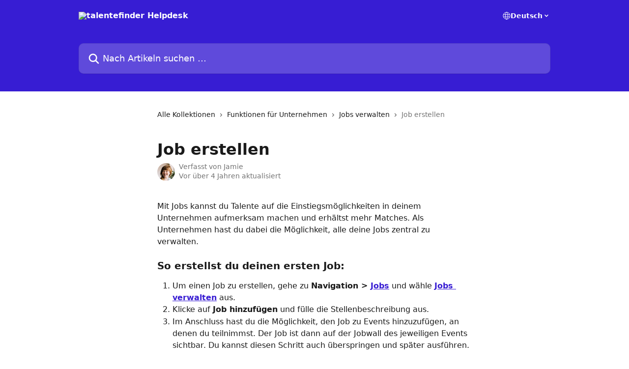

--- FILE ---
content_type: text/html; charset=utf-8
request_url: https://helpdesk.talentefinder.de/de/articles/5710068-job-erstellen
body_size: 12884
content:
<!DOCTYPE html><html lang="de"><head><meta charSet="utf-8" data-next-head=""/><title data-next-head="">Job erstellen | talentefinder Helpdesk</title><meta property="og:title" content="Job erstellen | talentefinder Helpdesk" data-next-head=""/><meta name="twitter:title" content="Job erstellen | talentefinder Helpdesk" data-next-head=""/><meta property="og:description" content="" data-next-head=""/><meta name="twitter:description" content="" data-next-head=""/><meta name="description" content="" data-next-head=""/><meta property="og:type" content="article" data-next-head=""/><meta name="robots" content="all" data-next-head=""/><meta name="viewport" content="width=device-width, initial-scale=1" data-next-head=""/><link href="https://static.intercomassets.com/assets/educate/educate-favicon-64x64-at-2x-52016a3500a250d0b118c0a04ddd13b1a7364a27759483536dd1940bccdefc20.png" rel="icon" data-next-head=""/><link rel="canonical" href="http://helpdesk.talentefinder.de/de/articles/5710068-job-erstellen" data-next-head=""/><link rel="alternate" href="http://helpdesk.talentefinder.de/de/articles/5710068-job-erstellen" hrefLang="de" data-next-head=""/><link rel="alternate" href="http://helpdesk.talentefinder.de/de/articles/5710068-job-erstellen" hrefLang="x-default" data-next-head=""/><link nonce="bEVJFuJAzu/rI6G3JL4DrVLLwLhsjwE2ex16t5WOSyk=" rel="preload" href="https://static.intercomassets.com/_next/static/css/3141721a1e975790.css" as="style"/><link nonce="bEVJFuJAzu/rI6G3JL4DrVLLwLhsjwE2ex16t5WOSyk=" rel="stylesheet" href="https://static.intercomassets.com/_next/static/css/3141721a1e975790.css" data-n-g=""/><noscript data-n-css="bEVJFuJAzu/rI6G3JL4DrVLLwLhsjwE2ex16t5WOSyk="></noscript><script defer="" nonce="bEVJFuJAzu/rI6G3JL4DrVLLwLhsjwE2ex16t5WOSyk=" nomodule="" src="https://static.intercomassets.com/_next/static/chunks/polyfills-42372ed130431b0a.js"></script><script defer="" src="https://static.intercomassets.com/_next/static/chunks/7506.a4d4b38169fb1abb.js" nonce="bEVJFuJAzu/rI6G3JL4DrVLLwLhsjwE2ex16t5WOSyk="></script><script src="https://static.intercomassets.com/_next/static/chunks/webpack-43959b557cc5972a.js" nonce="bEVJFuJAzu/rI6G3JL4DrVLLwLhsjwE2ex16t5WOSyk=" defer=""></script><script src="https://static.intercomassets.com/_next/static/chunks/framework-1f1b8d38c1d86c61.js" nonce="bEVJFuJAzu/rI6G3JL4DrVLLwLhsjwE2ex16t5WOSyk=" defer=""></script><script src="https://static.intercomassets.com/_next/static/chunks/main-38420d4d11b1f04e.js" nonce="bEVJFuJAzu/rI6G3JL4DrVLLwLhsjwE2ex16t5WOSyk=" defer=""></script><script src="https://static.intercomassets.com/_next/static/chunks/pages/_app-7e32917e22c63520.js" nonce="bEVJFuJAzu/rI6G3JL4DrVLLwLhsjwE2ex16t5WOSyk=" defer=""></script><script src="https://static.intercomassets.com/_next/static/chunks/d0502abb-aa607f45f5026044.js" nonce="bEVJFuJAzu/rI6G3JL4DrVLLwLhsjwE2ex16t5WOSyk=" defer=""></script><script src="https://static.intercomassets.com/_next/static/chunks/6190-ef428f6633b5a03f.js" nonce="bEVJFuJAzu/rI6G3JL4DrVLLwLhsjwE2ex16t5WOSyk=" defer=""></script><script src="https://static.intercomassets.com/_next/static/chunks/5729-6d79ddfe1353a77c.js" nonce="bEVJFuJAzu/rI6G3JL4DrVLLwLhsjwE2ex16t5WOSyk=" defer=""></script><script src="https://static.intercomassets.com/_next/static/chunks/2384-0bbbbddcca78f08a.js" nonce="bEVJFuJAzu/rI6G3JL4DrVLLwLhsjwE2ex16t5WOSyk=" defer=""></script><script src="https://static.intercomassets.com/_next/static/chunks/4835-9db7cd232aae5617.js" nonce="bEVJFuJAzu/rI6G3JL4DrVLLwLhsjwE2ex16t5WOSyk=" defer=""></script><script src="https://static.intercomassets.com/_next/static/chunks/2735-6fafbb9ff4abfca1.js" nonce="bEVJFuJAzu/rI6G3JL4DrVLLwLhsjwE2ex16t5WOSyk=" defer=""></script><script src="https://static.intercomassets.com/_next/static/chunks/pages/%5BhelpCenterIdentifier%5D/%5Blocale%5D/articles/%5BarticleSlug%5D-0426bb822f2fd459.js" nonce="bEVJFuJAzu/rI6G3JL4DrVLLwLhsjwE2ex16t5WOSyk=" defer=""></script><script src="https://static.intercomassets.com/_next/static/Ts6FewbaAc6eaUp8X7hoG/_buildManifest.js" nonce="bEVJFuJAzu/rI6G3JL4DrVLLwLhsjwE2ex16t5WOSyk=" defer=""></script><script src="https://static.intercomassets.com/_next/static/Ts6FewbaAc6eaUp8X7hoG/_ssgManifest.js" nonce="bEVJFuJAzu/rI6G3JL4DrVLLwLhsjwE2ex16t5WOSyk=" defer=""></script><meta name="sentry-trace" content="f52a9e04978310069063dde5e43cb1c7-96bb3dae61f5af5e-0"/><meta name="baggage" content="sentry-environment=production,sentry-release=bfa6f7caf79fb08ff682b5dc62b96dfc603d3694,sentry-public_key=187f842308a64dea9f1f64d4b1b9c298,sentry-trace_id=f52a9e04978310069063dde5e43cb1c7,sentry-org_id=2129,sentry-sampled=false,sentry-sample_rand=0.31434728398430767,sentry-sample_rate=0"/><style id="__jsx-1841881298">:root{--body-bg: rgb(255, 255, 255);
--body-image: none;
--body-bg-rgb: 255, 255, 255;
--body-border: rgb(230, 230, 230);
--body-primary-color: #1a1a1a;
--body-secondary-color: #737373;
--body-reaction-bg: rgb(242, 242, 242);
--body-reaction-text-color: rgb(64, 64, 64);
--body-toc-active-border: #737373;
--body-toc-inactive-border: #f2f2f2;
--body-toc-inactive-color: #737373;
--body-toc-active-font-weight: 400;
--body-table-border: rgb(204, 204, 204);
--body-color: hsl(0, 0%, 0%);
--footer-bg: rgb(255, 255, 255);
--footer-image: none;
--footer-border: rgb(230, 230, 230);
--footer-color: hsl(211, 10%, 61%);
--header-bg: rgb(55, 29, 211);
--header-image: url(https://downloads.intercomcdn.com/i/o/287195/7379235dd8c650f777d62870/98da42cfac583ae54caae07fd8ce4423.jpg);
--header-color: hsl(0, 0%, 100%);
--collection-card-bg: rgb(255, 255, 255);
--collection-card-image: none;
--collection-card-color: hsl(249, 76%, 47%);
--card-bg: rgb(255, 255, 255);
--card-border-color: rgb(230, 230, 230);
--card-border-inner-radius: 6px;
--card-border-radius: 8px;
--card-shadow: 0 1px 2px 0 rgb(0 0 0 / 0.05);
--search-bar-border-radius: 10px;
--search-bar-width: 100%;
--ticket-blue-bg-color: #dce1f9;
--ticket-blue-text-color: #334bfa;
--ticket-green-bg-color: #d7efdc;
--ticket-green-text-color: #0f7134;
--ticket-orange-bg-color: #ffebdb;
--ticket-orange-text-color: #b24d00;
--ticket-red-bg-color: #ffdbdb;
--ticket-red-text-color: #df2020;
--header-height: 245px;
--header-subheader-background-color: ;
--header-subheader-font-color: ;
--content-block-color: hsl(0, 0%, 0%);
--content-block-button-color: hsl(0, 0%, 0%);
--content-block-button-radius: nullpx;
--content-block-margin: 0;
--content-block-width: auto;
--primary-color: hsl(249, 76%, 47%);
--primary-color-alpha-10: hsla(249, 76%, 47%, 0.1);
--primary-color-alpha-60: hsla(249, 76%, 47%, 0.6);
--text-on-primary-color: #ffffff}</style><style id="__jsx-1611979459">:root{--font-family-primary: system-ui, "Segoe UI", "Roboto", "Helvetica", "Arial", sans-serif, "Apple Color Emoji", "Segoe UI Emoji", "Segoe UI Symbol"}</style><style id="__jsx-2466147061">:root{--font-family-secondary: system-ui, "Segoe UI", "Roboto", "Helvetica", "Arial", sans-serif, "Apple Color Emoji", "Segoe UI Emoji", "Segoe UI Symbol"}</style><style id="__jsx-cf6f0ea00fa5c760">.fade-background.jsx-cf6f0ea00fa5c760{background:radial-gradient(333.38%100%at 50%0%,rgba(var(--body-bg-rgb),0)0%,rgba(var(--body-bg-rgb),.00925356)11.67%,rgba(var(--body-bg-rgb),.0337355)21.17%,rgba(var(--body-bg-rgb),.0718242)28.85%,rgba(var(--body-bg-rgb),.121898)35.03%,rgba(var(--body-bg-rgb),.182336)40.05%,rgba(var(--body-bg-rgb),.251516)44.25%,rgba(var(--body-bg-rgb),.327818)47.96%,rgba(var(--body-bg-rgb),.409618)51.51%,rgba(var(--body-bg-rgb),.495297)55.23%,rgba(var(--body-bg-rgb),.583232)59.47%,rgba(var(--body-bg-rgb),.671801)64.55%,rgba(var(--body-bg-rgb),.759385)70.81%,rgba(var(--body-bg-rgb),.84436)78.58%,rgba(var(--body-bg-rgb),.9551)88.2%,rgba(var(--body-bg-rgb),1)100%),var(--header-image),var(--header-bg);background-size:cover;background-position-x:center}</style><style id="__jsx-4bed0c08ce36899e">.article_body a:not(.intercom-h2b-button){color:var(--primary-color)}article a.intercom-h2b-button{background-color:var(--primary-color);border:0}.zendesk-article table{overflow-x:scroll!important;display:block!important;height:auto!important}.intercom-interblocks-unordered-nested-list ul,.intercom-interblocks-ordered-nested-list ol{margin-top:16px;margin-bottom:16px}.intercom-interblocks-unordered-nested-list ul .intercom-interblocks-unordered-nested-list ul,.intercom-interblocks-unordered-nested-list ul .intercom-interblocks-ordered-nested-list ol,.intercom-interblocks-ordered-nested-list ol .intercom-interblocks-ordered-nested-list ol,.intercom-interblocks-ordered-nested-list ol .intercom-interblocks-unordered-nested-list ul{margin-top:0;margin-bottom:0}.intercom-interblocks-image a:focus{outline-offset:3px}</style></head><body><div id="__next"><div dir="ltr" class="h-full w-full"><a href="#main-content" class="sr-only font-bold text-header-color focus:not-sr-only focus:absolute focus:left-4 focus:top-4 focus:z-50" aria-roledescription="Link, drücken Sie Control-Option-Pfeil-rechts, um zu beenden">Zum Hauptinhalt springen</a><main class="header__lite"><header id="header" data-testid="header" class="jsx-cf6f0ea00fa5c760 flex flex-col text-header-color"><div class="jsx-cf6f0ea00fa5c760 relative flex grow flex-col mb-9 bg-header-bg bg-header-image bg-cover bg-center pb-9"><div id="sr-announcement" aria-live="polite" class="jsx-cf6f0ea00fa5c760 sr-only"></div><div class="jsx-cf6f0ea00fa5c760 flex h-full flex-col items-center marker:shrink-0"><section class="relative flex w-full flex-col mb-6 pb-6"><div class="header__meta_wrapper flex justify-center px-5 pt-6 leading-none sm:px-10"><div class="flex items-center w-240" data-testid="subheader-container"><div class="mo__body header__site_name"><div class="header__logo"><a href="/de/"><img src="https://downloads.intercomcdn.com/i/o/287197/44e71b316b13d9a05b0e6f77/a11d1a27e08bdbd97038a2fe2d396806.png" height="84" alt="talentefinder Helpdesk"/></a></div></div><div><div class="flex items-center font-semibold"><div class="flex items-center md:hidden" data-testid="small-screen-children"><button class="flex items-center border-none bg-transparent px-1.5" data-testid="hamburger-menu-button" aria-label="Menü öffnen"><svg width="24" height="24" viewBox="0 0 16 16" xmlns="http://www.w3.org/2000/svg" class="fill-current"><path d="M1.86861 2C1.38889 2 1 2.3806 1 2.85008C1 3.31957 1.38889 3.70017 1.86861 3.70017H14.1314C14.6111 3.70017 15 3.31957 15 2.85008C15 2.3806 14.6111 2 14.1314 2H1.86861Z"></path><path d="M1 8C1 7.53051 1.38889 7.14992 1.86861 7.14992H14.1314C14.6111 7.14992 15 7.53051 15 8C15 8.46949 14.6111 8.85008 14.1314 8.85008H1.86861C1.38889 8.85008 1 8.46949 1 8Z"></path><path d="M1 13.1499C1 12.6804 1.38889 12.2998 1.86861 12.2998H14.1314C14.6111 12.2998 15 12.6804 15 13.1499C15 13.6194 14.6111 14 14.1314 14H1.86861C1.38889 14 1 13.6194 1 13.1499Z"></path></svg></button><div class="fixed right-0 top-0 z-50 h-full w-full hidden" data-testid="hamburger-menu"><div class="flex h-full w-full justify-end bg-black bg-opacity-30"><div class="flex h-fit w-full flex-col bg-white opacity-100 sm:h-full sm:w-1/2"><button class="text-body-font flex items-center self-end border-none bg-transparent pr-6 pt-6" data-testid="hamburger-menu-close-button" aria-label="Menü schließen"><svg width="24" height="24" viewBox="0 0 16 16" xmlns="http://www.w3.org/2000/svg"><path d="M3.5097 3.5097C3.84165 3.17776 4.37984 3.17776 4.71178 3.5097L7.99983 6.79775L11.2879 3.5097C11.6198 3.17776 12.158 3.17776 12.49 3.5097C12.8219 3.84165 12.8219 4.37984 12.49 4.71178L9.20191 7.99983L12.49 11.2879C12.8219 11.6198 12.8219 12.158 12.49 12.49C12.158 12.8219 11.6198 12.8219 11.2879 12.49L7.99983 9.20191L4.71178 12.49C4.37984 12.8219 3.84165 12.8219 3.5097 12.49C3.17776 12.158 3.17776 11.6198 3.5097 11.2879L6.79775 7.99983L3.5097 4.71178C3.17776 4.37984 3.17776 3.84165 3.5097 3.5097Z"></path></svg></button><nav class="flex flex-col pl-4 text-black"><div class="relative cursor-pointer has-[:focus]:outline"><select class="peer absolute z-10 block h-6 w-full cursor-pointer opacity-0 md:text-base" aria-label="Sprache ändern" id="language-selector"><option value="/de/articles/5710068-job-erstellen" class="text-black" selected="">Deutsch</option></select><div class="mb-10 ml-5 flex items-center gap-1 text-md hover:opacity-80 peer-hover:opacity-80 md:m-0 md:ml-3 md:text-base" aria-hidden="true"><svg id="locale-picker-globe" width="16" height="16" viewBox="0 0 16 16" fill="none" xmlns="http://www.w3.org/2000/svg" class="shrink-0" aria-hidden="true"><path d="M8 15C11.866 15 15 11.866 15 8C15 4.13401 11.866 1 8 1C4.13401 1 1 4.13401 1 8C1 11.866 4.13401 15 8 15Z" stroke="currentColor" stroke-linecap="round" stroke-linejoin="round"></path><path d="M8 15C9.39949 15 10.534 11.866 10.534 8C10.534 4.13401 9.39949 1 8 1C6.60051 1 5.466 4.13401 5.466 8C5.466 11.866 6.60051 15 8 15Z" stroke="currentColor" stroke-linecap="round" stroke-linejoin="round"></path><path d="M1.448 5.75989H14.524" stroke="currentColor" stroke-linecap="round" stroke-linejoin="round"></path><path d="M1.448 10.2402H14.524" stroke="currentColor" stroke-linecap="round" stroke-linejoin="round"></path></svg>Deutsch<svg id="locale-picker-arrow" width="16" height="16" viewBox="0 0 16 16" fill="none" xmlns="http://www.w3.org/2000/svg" class="shrink-0" aria-hidden="true"><path d="M5 6.5L8.00093 9.5L11 6.50187" stroke="currentColor" stroke-width="1.5" stroke-linecap="round" stroke-linejoin="round"></path></svg></div></div></nav></div></div></div></div><nav class="hidden items-center md:flex" data-testid="large-screen-children"><div class="relative cursor-pointer has-[:focus]:outline"><select class="peer absolute z-10 block h-6 w-full cursor-pointer opacity-0 md:text-base" aria-label="Sprache ändern" id="language-selector"><option value="/de/articles/5710068-job-erstellen" class="text-black" selected="">Deutsch</option></select><div class="mb-10 ml-5 flex items-center gap-1 text-md hover:opacity-80 peer-hover:opacity-80 md:m-0 md:ml-3 md:text-base" aria-hidden="true"><svg id="locale-picker-globe" width="16" height="16" viewBox="0 0 16 16" fill="none" xmlns="http://www.w3.org/2000/svg" class="shrink-0" aria-hidden="true"><path d="M8 15C11.866 15 15 11.866 15 8C15 4.13401 11.866 1 8 1C4.13401 1 1 4.13401 1 8C1 11.866 4.13401 15 8 15Z" stroke="currentColor" stroke-linecap="round" stroke-linejoin="round"></path><path d="M8 15C9.39949 15 10.534 11.866 10.534 8C10.534 4.13401 9.39949 1 8 1C6.60051 1 5.466 4.13401 5.466 8C5.466 11.866 6.60051 15 8 15Z" stroke="currentColor" stroke-linecap="round" stroke-linejoin="round"></path><path d="M1.448 5.75989H14.524" stroke="currentColor" stroke-linecap="round" stroke-linejoin="round"></path><path d="M1.448 10.2402H14.524" stroke="currentColor" stroke-linecap="round" stroke-linejoin="round"></path></svg>Deutsch<svg id="locale-picker-arrow" width="16" height="16" viewBox="0 0 16 16" fill="none" xmlns="http://www.w3.org/2000/svg" class="shrink-0" aria-hidden="true"><path d="M5 6.5L8.00093 9.5L11 6.50187" stroke="currentColor" stroke-width="1.5" stroke-linecap="round" stroke-linejoin="round"></path></svg></div></div></nav></div></div></div></div></section><section class="relative mx-5 flex h-full w-full flex-col items-center px-5 sm:px-10"><div class="flex h-full max-w-full flex-col w-240" data-testid="main-header-container"><div id="search-bar" class="relative w-full"><form action="/de/" autoComplete="off"><div class="flex w-full flex-col"><div class="relative flex w-full sm:w-search-bar"><label for="search-input" class="sr-only">Nach Artikeln suchen …</label><input id="search-input" type="text" autoComplete="off" class="peer w-full rounded-search-bar border border-black-alpha-8 bg-white-alpha-20 p-4 ps-12 font-secondary text-lg text-header-color shadow-search-bar outline-none transition ease-linear placeholder:text-header-color hover:bg-white-alpha-27 hover:shadow-search-bar-hover focus:border-transparent focus:bg-white focus:text-black-10 focus:shadow-search-bar-focused placeholder:focus:text-black-45" placeholder="Nach Artikeln suchen …" name="q" aria-label="Nach Artikeln suchen …" value=""/><div class="absolute inset-y-0 start-0 flex items-center fill-header-color peer-focus-visible:fill-black-45 pointer-events-none ps-5"><svg width="22" height="21" viewBox="0 0 22 21" xmlns="http://www.w3.org/2000/svg" class="fill-inherit" aria-hidden="true"><path fill-rule="evenodd" clip-rule="evenodd" d="M3.27485 8.7001C3.27485 5.42781 5.92757 2.7751 9.19985 2.7751C12.4721 2.7751 15.1249 5.42781 15.1249 8.7001C15.1249 11.9724 12.4721 14.6251 9.19985 14.6251C5.92757 14.6251 3.27485 11.9724 3.27485 8.7001ZM9.19985 0.225098C4.51924 0.225098 0.724854 4.01948 0.724854 8.7001C0.724854 13.3807 4.51924 17.1751 9.19985 17.1751C11.0802 17.1751 12.8176 16.5627 14.2234 15.5265L19.0981 20.4013C19.5961 20.8992 20.4033 20.8992 20.9013 20.4013C21.3992 19.9033 21.3992 19.0961 20.9013 18.5981L16.0264 13.7233C17.0625 12.3176 17.6749 10.5804 17.6749 8.7001C17.6749 4.01948 13.8805 0.225098 9.19985 0.225098Z"></path></svg></div></div></div></form></div></div></section></div></div></header><div class="z-1 flex shrink-0 grow basis-auto justify-center px-5 sm:px-10"><section data-testid="main-content" id="main-content" class="max-w-full w-240"><section data-testid="article-section" class="section section__article"><div class="justify-center flex"><div class="relative z-3 w-full lg:max-w-160 "><div class="flex pb-6 max-md:pb-2 lg:max-w-160"><div tabindex="-1" class="focus:outline-none"><div class="flex flex-wrap items-baseline pb-4 text-base" tabindex="0" role="navigation" aria-label="Breadcrumb"><a href="/de/" class="pr-2 text-body-primary-color no-underline hover:text-body-secondary-color">Alle Kollektionen</a><div class="pr-2" aria-hidden="true"><svg width="6" height="10" viewBox="0 0 6 10" class="block h-2 w-2 fill-body-secondary-color rtl:rotate-180" xmlns="http://www.w3.org/2000/svg"><path fill-rule="evenodd" clip-rule="evenodd" d="M0.648862 0.898862C0.316916 1.23081 0.316916 1.769 0.648862 2.10094L3.54782 4.9999L0.648862 7.89886C0.316916 8.23081 0.316917 8.769 0.648862 9.10094C0.980808 9.43289 1.519 9.43289 1.85094 9.10094L5.35094 5.60094C5.68289 5.269 5.68289 4.73081 5.35094 4.39886L1.85094 0.898862C1.519 0.566916 0.980807 0.566916 0.648862 0.898862Z"></path></svg></div><a href="http://helpdesk.talentefinder.de/de/collections/2635157-funktionen-fur-unternehmen" class="pr-2 text-body-primary-color no-underline hover:text-body-secondary-color" data-testid="breadcrumb-0">Funktionen für Unternehmen</a><div class="pr-2" aria-hidden="true"><svg width="6" height="10" viewBox="0 0 6 10" class="block h-2 w-2 fill-body-secondary-color rtl:rotate-180" xmlns="http://www.w3.org/2000/svg"><path fill-rule="evenodd" clip-rule="evenodd" d="M0.648862 0.898862C0.316916 1.23081 0.316916 1.769 0.648862 2.10094L3.54782 4.9999L0.648862 7.89886C0.316916 8.23081 0.316917 8.769 0.648862 9.10094C0.980808 9.43289 1.519 9.43289 1.85094 9.10094L5.35094 5.60094C5.68289 5.269 5.68289 4.73081 5.35094 4.39886L1.85094 0.898862C1.519 0.566916 0.980807 0.566916 0.648862 0.898862Z"></path></svg></div><a href="http://helpdesk.talentefinder.de/de/collections/3207341-jobs-verwalten" class="pr-2 text-body-primary-color no-underline hover:text-body-secondary-color" data-testid="breadcrumb-1">Jobs verwalten</a><div class="pr-2" aria-hidden="true"><svg width="6" height="10" viewBox="0 0 6 10" class="block h-2 w-2 fill-body-secondary-color rtl:rotate-180" xmlns="http://www.w3.org/2000/svg"><path fill-rule="evenodd" clip-rule="evenodd" d="M0.648862 0.898862C0.316916 1.23081 0.316916 1.769 0.648862 2.10094L3.54782 4.9999L0.648862 7.89886C0.316916 8.23081 0.316917 8.769 0.648862 9.10094C0.980808 9.43289 1.519 9.43289 1.85094 9.10094L5.35094 5.60094C5.68289 5.269 5.68289 4.73081 5.35094 4.39886L1.85094 0.898862C1.519 0.566916 0.980807 0.566916 0.648862 0.898862Z"></path></svg></div><div class="text-body-secondary-color">Job erstellen</div></div></div></div><div class=""><div class="article intercom-force-break"><div class="mb-10 max-lg:mb-6"><div class="flex flex-col gap-4"><div class="flex flex-col"><h1 class="mb-1 font-primary text-2xl font-bold leading-10 text-body-primary-color">Job erstellen</h1></div><div class="avatar"><div class="avatar__photo"><img width="24" height="24" src="https://static.intercomassets.com/avatars/4458598/square_128/Bildschirmfoto_2020-11-10_um_16.36.30-1605022610.png" alt="Jamie avatar" class="inline-flex items-center justify-center rounded-full bg-primary text-lg font-bold leading-6 text-primary-text shadow-solid-2 shadow-body-bg [&amp;:nth-child(n+2)]:hidden lg:[&amp;:nth-child(n+2)]:inline-flex h-8 w-8 sm:h-9 sm:w-9"/></div><div class="avatar__info -mt-0.5 text-base"><span class="text-body-secondary-color"><div>Verfasst von <span>Jamie</span></div> <!-- -->Vor über 4 Jahren aktualisiert</span></div></div></div></div><div class="jsx-4bed0c08ce36899e "><div class="jsx-4bed0c08ce36899e article_body"><article class="jsx-4bed0c08ce36899e "><div class="intercom-interblocks-paragraph no-margin intercom-interblocks-align-left"><p>Mit Jobs kannst du Talente auf die Einstiegsmöglichkeiten in deinem Unternehmen aufmerksam machen und erhältst mehr Matches. Als Unternehmen hast du dabei die Möglichkeit, alle deine Jobs zentral zu verwalten.</p></div><div class="intercom-interblocks-paragraph no-margin intercom-interblocks-align-left"><p> </p></div><div class="intercom-interblocks-subheading intercom-interblocks-align-left"><h2 id="h_f2d8c2adcc"><b>So erstellst du deinen ersten Job:</b></h2></div><div class="intercom-interblocks-ordered-nested-list"><ol><li><div class="intercom-interblocks-paragraph no-margin intercom-interblocks-align-left"><p>Um einen Job zu erstellen, gehe zu <b>Navigation &gt; <a href="https://app.talentefinder.de/jobs" rel="nofollow noopener noreferrer" target="_blank">Jobs</a></b> und wähle <b><a href="https://app.talentefinder.de/jobs/admin" rel="nofollow noopener noreferrer" target="_blank">Jobs verwalten</a></b> aus.</p></div></li><li><div class="intercom-interblocks-paragraph no-margin intercom-interblocks-align-left"><p>Klicke auf <b>Job hinzufügen</b> und fülle die Stellenbeschreibung aus. </p></div></li><li><div class="intercom-interblocks-paragraph no-margin intercom-interblocks-align-left"><p>Im Anschluss hast du die Möglichkeit, den Job zu Events hinzuzufügen, an denen du teilnimmst. Der Job ist dann auf der Jobwall des jeweiligen Events sichtbar. Du kannst diesen Schritt auch überspringen und später ausführen.</p></div></li><li><div class="intercom-interblocks-paragraph no-margin intercom-interblocks-align-left"><p>Um mehr Bewerbungen zu erhalten, kannst du den Job sponsern. Mit gesponserten Jobs erreichst du Talente völlig unabhängig von den Events, an denen du teilnimmst.</p></div></li></ol></div><div class="intercom-interblocks-paragraph no-margin intercom-interblocks-align-left"><p>Lerne im nächsten Artikel, wie du <a href="https://helpdesk.talentefinder.de/de/articles/5710077-job-bearbeiten-oder-loschen" rel="nofollow noopener noreferrer" target="_blank">veröffentlichte Jobs bearbeiten oder löschen</a> kannst.</p></div><div class="intercom-interblocks-paragraph no-margin intercom-interblocks-align-left"><p> </p></div><div class="intercom-interblocks-image intercom-interblocks-align-left"><a href="https://downloads.intercomcdn.com/i/o/425065632/fa7a5d1cba8379c26a880145/Job-erstellen.gif?expires=1769617800&amp;signature=0761e39e6952881bab37537dfd443961f21cf2075565d09262d4694d66ee43ad&amp;req=cCIiFs97m4JdFb4f3HP0gMJC1MNXMf89SNF7I%2FuYh%2BZnxnTdXJ5H9FaMeWsB%0A9JFv7fLueyQtL7TThg%3D%3D%0A" target="_blank" rel="noreferrer nofollow noopener"><img src="https://downloads.intercomcdn.com/i/o/425065632/fa7a5d1cba8379c26a880145/Job-erstellen.gif?expires=1769617800&amp;signature=0761e39e6952881bab37537dfd443961f21cf2075565d09262d4694d66ee43ad&amp;req=cCIiFs97m4JdFb4f3HP0gMJC1MNXMf89SNF7I%2FuYh%2BZnxnTdXJ5H9FaMeWsB%0A9JFv7fLueyQtL7TThg%3D%3D%0A" width="2556" height="1304"/></a></div><div class="intercom-interblocks-paragraph no-margin intercom-interblocks-align-left"><p> </p></div></article></div></div></div></div><div class="intercom-reaction-picker -mb-4 -ml-4 -mr-4 mt-6 rounded-card sm:-mb-2 sm:-ml-1 sm:-mr-1 sm:mt-8" role="group" aria-label="Feedback-Formular"><div class="intercom-reaction-prompt">Hat dies deine Frage beantwortet?</div><div class="intercom-reactions-container"><button class="intercom-reaction" aria-label="Enttäuschte Reaktion" tabindex="0" data-reaction-text="disappointed" aria-pressed="false"><span title="Enttäuscht">😞</span></button><button class="intercom-reaction" aria-label="Neutrale Reaktion" tabindex="0" data-reaction-text="neutral" aria-pressed="false"><span title="Neutral">😐</span></button><button class="intercom-reaction" aria-label="Smiley-Reaktion" tabindex="0" data-reaction-text="smiley" aria-pressed="false"><span title="Smiley">😃</span></button></div></div></div></div></section></section></div><footer id="footer" class="mt-24 shrink-0 bg-footer-bg px-0 py-12 text-left text-base text-footer-color"><div class="shrink-0 grow basis-auto px-5 sm:px-10"><div class="mx-auto max-w-240 sm:w-auto"><div><div class="text-center" data-testid="simple-footer-layout"><div class="align-middle text-lg text-footer-color"><a class="no-underline" href="/de/"><img data-testid="logo-img" src="https://downloads.intercomcdn.com/i/o/287197/44e71b316b13d9a05b0e6f77/a11d1a27e08bdbd97038a2fe2d396806.png" alt="talentefinder Helpdesk" class="max-h-8 contrast-80 inline"/></a></div><div class="mt-10" data-testid="simple-footer-links"><div class="flex flex-row justify-center"><span><ul data-testid="custom-links" class="mb-4 p-0" id="custom-links"><li class="mx-3 inline-block list-none"><a target="_blank" href="https://talentefinder.de/impressum" rel="nofollow noreferrer noopener" data-testid="footer-custom-link-0" class="no-underline">Impressum</a></li><li class="mx-3 inline-block list-none"><a target="_blank" href="https://talentefinder.de/datenschutz" rel="nofollow noreferrer noopener" data-testid="footer-custom-link-1" class="no-underline">Datenschutz</a></li><li class="mx-3 inline-block list-none"><a target="_blank" href="https://talentefinder.de/agb" rel="nofollow noreferrer noopener" data-testid="footer-custom-link-2" class="no-underline">Nutzungsbedingungen</a></li></ul></span></div></div><div class="mt-10 flex justify-center"><div class="flex items-center text-sm" data-testid="intercom-advert-branding"><svg width="14" height="14" viewBox="0 0 16 16" fill="none" xmlns="http://www.w3.org/2000/svg"><title>Intercom</title><g clip-path="url(#clip0_1870_86937)"><path d="M14 0H2C0.895 0 0 0.895 0 2V14C0 15.105 0.895 16 2 16H14C15.105 16 16 15.105 16 14V2C16 0.895 15.105 0 14 0ZM10.133 3.02C10.133 2.727 10.373 2.49 10.667 2.49C10.961 2.49 11.2 2.727 11.2 3.02V10.134C11.2 10.428 10.96 10.667 10.667 10.667C10.372 10.667 10.133 10.427 10.133 10.134V3.02ZM7.467 2.672C7.467 2.375 7.705 2.132 8 2.132C8.294 2.132 8.533 2.375 8.533 2.672V10.484C8.533 10.781 8.293 11.022 8 11.022C7.705 11.022 7.467 10.782 7.467 10.484V2.672ZM4.8 3.022C4.8 2.727 5.04 2.489 5.333 2.489C5.628 2.489 5.867 2.726 5.867 3.019V10.133C5.867 10.427 5.627 10.666 5.333 10.666C5.039 10.666 4.8 10.426 4.8 10.133V3.02V3.022ZM2.133 4.088C2.133 3.792 2.373 3.554 2.667 3.554C2.961 3.554 3.2 3.792 3.2 4.087V8.887C3.2 9.18 2.96 9.419 2.667 9.419C2.372 9.419 2.133 9.179 2.133 8.886V4.086V4.088ZM13.68 12.136C13.598 12.206 11.622 13.866 8 13.866C4.378 13.866 2.402 12.206 2.32 12.136C2.096 11.946 2.07 11.608 2.262 11.384C2.452 11.161 2.789 11.134 3.012 11.324C3.044 11.355 4.808 12.8 8 12.8C11.232 12.8 12.97 11.343 12.986 11.328C13.209 11.138 13.546 11.163 13.738 11.386C13.93 11.61 13.904 11.946 13.68 12.138V12.136ZM13.867 8.886C13.867 9.181 13.627 9.42 13.333 9.42C13.039 9.42 12.8 9.18 12.8 8.887V4.087C12.8 3.791 13.04 3.553 13.333 3.553C13.628 3.553 13.867 3.791 13.867 4.086V8.886Z" class="fill-current"></path></g><defs><clipPath id="clip0_1870_86937"><rect width="16" height="16" fill="none"></rect></clipPath></defs></svg><a href="https://www.intercom.com/intercom-link?company=talentefinder&amp;solution=customer-support&amp;utm_campaign=intercom-link&amp;utm_content=We+run+on+Intercom&amp;utm_medium=help-center&amp;utm_referrer=http%3A%2F%2Fhelpdesk.talentefinder.de%2Fde%2Farticles%2F5710068-job-erstellen&amp;utm_source=desktop-web" class="pl-2 align-middle no-underline">Wir nutzen Intercom</a></div></div><div class="flex justify-center"></div></div></div></div></div></footer></main></div></div><script id="__NEXT_DATA__" type="application/json" nonce="bEVJFuJAzu/rI6G3JL4DrVLLwLhsjwE2ex16t5WOSyk=">{"props":{"pageProps":{"app":{"id":"qshrtgz7","messengerUrl":"https://widget.intercom.io/widget/qshrtgz7","name":"talentefinder","poweredByIntercomUrl":"https://www.intercom.com/intercom-link?company=talentefinder\u0026solution=customer-support\u0026utm_campaign=intercom-link\u0026utm_content=We+run+on+Intercom\u0026utm_medium=help-center\u0026utm_referrer=http%3A%2F%2Fhelpdesk.talentefinder.de%2Fde%2Farticles%2F5710068-job-erstellen\u0026utm_source=desktop-web","features":{"consentBannerBeta":false,"customNotFoundErrorMessage":false,"disableFontPreloading":false,"disableNoMarginClassTransformation":false,"dsaReportLink":false,"finOnHelpCenter":false,"hideIconsWithBackgroundImages":false,"messengerCustomFonts":false}},"helpCenterSite":{"customDomain":"helpdesk.talentefinder.de","defaultLocale":"de","disableBranding":false,"externalLoginName":null,"externalLoginUrl":null,"footerContactDetails":null,"footerLinks":{"custom":[{"id":21412,"help_center_site_id":1260483,"title":"Impressum","url":"https://talentefinder.de/impressum","sort_order":1,"link_location":"footer","site_link_group_id":9027},{"id":21413,"help_center_site_id":1260483,"title":"Datenschutz","url":"https://talentefinder.de/datenschutz","sort_order":2,"link_location":"footer","site_link_group_id":9027},{"id":21414,"help_center_site_id":1260483,"title":"Nutzungsbedingungen","url":"https://talentefinder.de/agb","sort_order":3,"link_location":"footer","site_link_group_id":9027}],"socialLinks":[],"linkGroups":[{"title":null,"links":[{"title":"Impressum","url":"https://talentefinder.de/impressum"},{"title":"Datenschutz","url":"https://talentefinder.de/datenschutz"},{"title":"Nutzungsbedingungen","url":"https://talentefinder.de/agb"}]}]},"headerLinks":[],"homeCollectionCols":1,"googleAnalyticsTrackingId":null,"googleTagManagerId":null,"pathPrefixForCustomDomain":null,"seoIndexingEnabled":true,"helpCenterId":1260483,"url":"http://helpdesk.talentefinder.de","customizedFooterTextContent":null,"consentBannerConfig":null,"canInjectCustomScripts":false,"scriptSection":1,"customScriptFilesExist":false},"localeLinks":[{"id":"de","absoluteUrl":"http://helpdesk.talentefinder.de/de/articles/5710068-job-erstellen","available":true,"name":"Deutsch","selected":true,"url":"/de/articles/5710068-job-erstellen"}],"requestContext":{"articleSource":null,"academy":false,"canonicalUrl":"http://helpdesk.talentefinder.de/de/articles/5710068-job-erstellen","headerless":false,"isDefaultDomainRequest":false,"nonce":"bEVJFuJAzu/rI6G3JL4DrVLLwLhsjwE2ex16t5WOSyk=","rootUrl":"/de/","sheetUserCipher":null,"type":"help-center"},"theme":{"color":"371dd3","siteName":"talentefinder Helpdesk","headline":"Ratschläge und Antworten vom talentefinder Team","headerFontColor":"FFFFFF","logo":"https://downloads.intercomcdn.com/i/o/287197/44e71b316b13d9a05b0e6f77/a11d1a27e08bdbd97038a2fe2d396806.png","logoHeight":"84","header":"https://downloads.intercomcdn.com/i/o/287195/7379235dd8c650f777d62870/98da42cfac583ae54caae07fd8ce4423.jpg","favicon":"https://static.intercomassets.com/assets/educate/educate-favicon-64x64-at-2x-52016a3500a250d0b118c0a04ddd13b1a7364a27759483536dd1940bccdefc20.png","locale":"de","homeUrl":"https://app.talentefinder.de","social":null,"urlPrefixForDefaultDomain":"https://intercom.help/talentefinder","customDomain":"helpdesk.talentefinder.de","customDomainUsesSsl":false,"customizationOptions":{"customizationType":1,"header":{"backgroundColor":"#371dd3","fontColor":"#FFFFFF","fadeToEdge":null,"backgroundGradient":null,"backgroundImageId":null,"backgroundImageUrl":null},"body":{"backgroundColor":null,"fontColor":null,"fadeToEdge":null,"backgroundGradient":null,"backgroundImageId":null},"footer":{"backgroundColor":null,"fontColor":null,"fadeToEdge":null,"backgroundGradient":null,"backgroundImageId":null,"showRichTextField":null},"layout":{"homePage":{"blocks":[{"type":"tickets-portal-link","enabled":false},{"type":"collection-list","template":0,"columns":1}]},"collectionsPage":{"showArticleDescriptions":null},"articlePage":{},"searchPage":{}},"collectionCard":{"global":{"backgroundColor":null,"fontColor":null,"fadeToEdge":null,"backgroundGradient":null,"backgroundImageId":null,"showIcons":null,"backgroundImageUrl":null},"collections":null},"global":{"font":{"customFontFaces":[],"primary":null,"secondary":null},"componentStyle":{"card":{"type":null,"borderRadius":null}},"namedComponents":{"header":{"subheader":{"enabled":null,"style":{"backgroundColor":null,"fontColor":null}},"style":{"height":null,"align":null,"justify":null}},"searchBar":{"style":{"width":null,"borderRadius":null}},"footer":{"type":0}},"brand":{"colors":[],"websiteUrl":""}},"contentBlock":{"blockStyle":{"backgroundColor":null,"fontColor":null,"fadeToEdge":null,"backgroundGradient":null,"backgroundImageId":null,"backgroundImageUrl":null},"buttonOptions":{"backgroundColor":null,"fontColor":null,"borderRadius":null},"isFullWidth":null}},"helpCenterName":"talentefinder Helpdesk","footerLogo":"https://downloads.intercomcdn.com/i/o/287197/44e71b316b13d9a05b0e6f77/a11d1a27e08bdbd97038a2fe2d396806.png","footerLogoHeight":"84","localisedInformation":{"contentBlock":null}},"user":{"userId":"e737b886-b7f4-4c15-950b-a241da3ace67","role":"visitor_role","country_code":null},"articleContent":{"articleId":"5710068","author":{"avatar":"https://static.intercomassets.com/avatars/4458598/square_128/Bildschirmfoto_2020-11-10_um_16.36.30-1605022610.png","name":"Jamie","first_name":"Jamie","avatar_shape":"circle"},"blocks":[{"type":"paragraph","text":"Mit Jobs kannst du Talente auf die Einstiegsmöglichkeiten in deinem Unternehmen aufmerksam machen und erhältst mehr Matches. Als Unternehmen hast du dabei die Möglichkeit, alle deine Jobs zentral zu verwalten.","class":"no-margin"},{"type":"paragraph","text":" ","class":"no-margin"},{"type":"subheading","text":"\u003cb\u003eSo erstellst du deinen ersten Job:\u003c/b\u003e","idAttribute":"h_f2d8c2adcc"},{"type":"orderedNestedList","text":"1. Um einen Job zu erstellen, gehe zu \u003cb\u003eNavigation \u0026gt; \u003ca href=\"https://app.talentefinder.de/jobs\" rel=\"nofollow noopener noreferrer\" target=\"_blank\"\u003eJobs\u003c/a\u003e\u003c/b\u003e und wähle \u003cb\u003e\u003ca href=\"https://app.talentefinder.de/jobs/admin\" rel=\"nofollow noopener noreferrer\" target=\"_blank\"\u003eJobs verwalten\u003c/a\u003e\u003c/b\u003e aus.\n2. Klicke auf \u003cb\u003eJob hinzufügen\u003c/b\u003e und fülle die Stellenbeschreibung aus. \n3. Im Anschluss hast du die Möglichkeit, den Job zu Events hinzuzufügen, an denen du teilnimmst. Der Job ist dann auf der Jobwall des jeweiligen Events sichtbar. Du kannst diesen Schritt auch überspringen und später ausführen.\n4. Um mehr Bewerbungen zu erhalten, kannst du den Job sponsern. Mit gesponserten Jobs erreichst du Talente völlig unabhängig von den Events, an denen du teilnimmst.","items":[{"content":[{"type":"paragraph","text":"Um einen Job zu erstellen, gehe zu \u003cb\u003eNavigation \u0026gt; \u003ca href=\"https://app.talentefinder.de/jobs\" rel=\"nofollow noopener noreferrer\" target=\"_blank\"\u003eJobs\u003c/a\u003e\u003c/b\u003e und wähle \u003cb\u003e\u003ca href=\"https://app.talentefinder.de/jobs/admin\" rel=\"nofollow noopener noreferrer\" target=\"_blank\"\u003eJobs verwalten\u003c/a\u003e\u003c/b\u003e aus.","class":"no-margin"}]},{"content":[{"type":"paragraph","text":"Klicke auf \u003cb\u003eJob hinzufügen\u003c/b\u003e und fülle die Stellenbeschreibung aus. ","class":"no-margin"}]},{"content":[{"type":"paragraph","text":"Im Anschluss hast du die Möglichkeit, den Job zu Events hinzuzufügen, an denen du teilnimmst. Der Job ist dann auf der Jobwall des jeweiligen Events sichtbar. Du kannst diesen Schritt auch überspringen und später ausführen.","class":"no-margin"}]},{"content":[{"type":"paragraph","text":"Um mehr Bewerbungen zu erhalten, kannst du den Job sponsern. Mit gesponserten Jobs erreichst du Talente völlig unabhängig von den Events, an denen du teilnimmst.","class":"no-margin"}]}]},{"type":"paragraph","text":"Lerne im nächsten Artikel, wie du \u003ca href=\"https://helpdesk.talentefinder.de/de/articles/5710077-job-bearbeiten-oder-loschen\" rel=\"nofollow noopener noreferrer\" target=\"_blank\"\u003everöffentlichte Jobs bearbeiten oder löschen\u003c/a\u003e kannst.","class":"no-margin"},{"type":"paragraph","text":" ","class":"no-margin"},{"type":"image","url":"https://downloads.intercomcdn.com/i/o/425065632/fa7a5d1cba8379c26a880145/Job-erstellen.gif?expires=1769617800\u0026signature=0761e39e6952881bab37537dfd443961f21cf2075565d09262d4694d66ee43ad\u0026req=cCIiFs97m4JdFb4f3HP0gMJC1MNXMf89SNF7I%2FuYh%2BZnxnTdXJ5H9FaMeWsB%0A9JFv7fLueyQtL7TThg%3D%3D%0A","width":2556,"height":1304},{"type":"paragraph","text":" ","class":"no-margin"}],"collectionId":"3207341","description":"","id":"5311840","lastUpdated":"Vor über 4 Jahren aktualisiert","relatedArticles":null,"targetUserType":"everyone","title":"Job erstellen","showTableOfContents":false,"synced":false,"isStandaloneApp":false},"breadcrumbs":[{"url":"http://helpdesk.talentefinder.de/de/collections/2635157-funktionen-fur-unternehmen","name":"Funktionen für Unternehmen"},{"url":"http://helpdesk.talentefinder.de/de/collections/3207341-jobs-verwalten","name":"Jobs verwalten"}],"selectedReaction":null,"showReactions":true,"themeCSSCustomProperties":{"--body-bg":"rgb(255, 255, 255)","--body-image":"none","--body-bg-rgb":"255, 255, 255","--body-border":"rgb(230, 230, 230)","--body-primary-color":"#1a1a1a","--body-secondary-color":"#737373","--body-reaction-bg":"rgb(242, 242, 242)","--body-reaction-text-color":"rgb(64, 64, 64)","--body-toc-active-border":"#737373","--body-toc-inactive-border":"#f2f2f2","--body-toc-inactive-color":"#737373","--body-toc-active-font-weight":400,"--body-table-border":"rgb(204, 204, 204)","--body-color":"hsl(0, 0%, 0%)","--footer-bg":"rgb(255, 255, 255)","--footer-image":"none","--footer-border":"rgb(230, 230, 230)","--footer-color":"hsl(211, 10%, 61%)","--header-bg":"rgb(55, 29, 211)","--header-image":"url(https://downloads.intercomcdn.com/i/o/287195/7379235dd8c650f777d62870/98da42cfac583ae54caae07fd8ce4423.jpg)","--header-color":"hsl(0, 0%, 100%)","--collection-card-bg":"rgb(255, 255, 255)","--collection-card-image":"none","--collection-card-color":"hsl(249, 76%, 47%)","--card-bg":"rgb(255, 255, 255)","--card-border-color":"rgb(230, 230, 230)","--card-border-inner-radius":"6px","--card-border-radius":"8px","--card-shadow":"0 1px 2px 0 rgb(0 0 0 / 0.05)","--search-bar-border-radius":"10px","--search-bar-width":"100%","--ticket-blue-bg-color":"#dce1f9","--ticket-blue-text-color":"#334bfa","--ticket-green-bg-color":"#d7efdc","--ticket-green-text-color":"#0f7134","--ticket-orange-bg-color":"#ffebdb","--ticket-orange-text-color":"#b24d00","--ticket-red-bg-color":"#ffdbdb","--ticket-red-text-color":"#df2020","--header-height":"245px","--header-subheader-background-color":"","--header-subheader-font-color":"","--content-block-color":"hsl(0, 0%, 0%)","--content-block-button-color":"hsl(0, 0%, 0%)","--content-block-button-radius":"nullpx","--content-block-margin":"0","--content-block-width":"auto","--primary-color":"hsl(249, 76%, 47%)","--primary-color-alpha-10":"hsla(249, 76%, 47%, 0.1)","--primary-color-alpha-60":"hsla(249, 76%, 47%, 0.6)","--text-on-primary-color":"#ffffff"},"intl":{"defaultLocale":"de","locale":"de","messages":{"layout.skip_to_main_content":"Zum Hauptinhalt springen","layout.skip_to_main_content_exit":"Link, drücken Sie Control-Option-Pfeil-rechts, um zu beenden","article.attachment_icon":"Symbol: Anhang","article.related_articles":"Verwandte Artikel","article.written_by":"Verfasst von \u003cb\u003e{author}\u003c/b\u003e","article.table_of_contents":"Inhaltsübersicht","breadcrumb.all_collections":"Alle Kollektionen","breadcrumb.aria_label":"Breadcrumb","collection.article_count.one":"{count} Artikel","collection.article_count.other":"{count} Artikel","collection.articles_heading":"Artikel","collection.sections_heading":"Sammlungen","collection.written_by.one":"Verfasst von \u003cb\u003e{author}\u003c/b\u003e","collection.written_by.two":"Verfasst von \u003cb\u003e{author1}\u003c/b\u003e und \u003cb\u003e{author2}\u003c/b\u003e","collection.written_by.three":"Verfasst von \u003cb\u003e{author1}\u003c/b\u003e, \u003cb\u003e{author2}\u003c/b\u003e und \u003cb\u003e{author3}\u003c/b\u003e","collection.written_by.four":"Verfasst von \u003cb\u003e{author1}\u003c/b\u003e, \u003cb\u003e{author2}\u003c/b\u003e, \u003cb\u003e{author3}\u003c/b\u003e und 1 weiteren Person","collection.written_by.other":"Verfasst von \u003cb\u003e{author1}\u003c/b\u003e, \u003cb\u003e{author2}\u003c/b\u003e, \u003cb\u003e{author3}\u003c/b\u003e und {count} weiteren Personen","collection.by.one":"Von {author}","collection.by.two":"Von {author1} und 1 weiteren Person","collection.by.other":"Von {author1} und {count} weiteren Personen","collection.by.count_one":"1 Autor","collection.by.count_plural":"{count} Autoren","community_banner.tip":"Tipp","community_banner.label":"\u003cb\u003eBenötigen Sie weitere Hilfe?\u003c/b\u003e Holen Sie sich Unterstützung von unserem {link}","community_banner.link_label":"Community-Forum","community_banner.description":"Finden Sie Antworten und erhalten Sie Hilfe vom Intercom-Support und von Community-Experten","header.headline":"Ratschläge und Antworten vom {appName}-Team","header.menu.open":"Menü öffnen","header.menu.close":"Menü schließen","locale_picker.aria_label":"Sprache ändern","not_authorized.cta":"Sie können versuchen, uns eine Nachricht zu senden oder sich bei {link} anzumelden","not_found.title":"Hoppla! Diese Seite existiert nicht.","not_found.not_authorized":"Dieser Artikel kann nicht geladen werden. Möglicherweise müssen Sie sich zuerst anmelden.","not_found.try_searching":"Versuchen Sie, nach Ihrer Antwort zu suchen oder senden Sie uns einfach eine Nachricht.","tickets_portal_bad_request.title":"Kein Zugriff auf das Ticketportal","tickets_portal_bad_request.learn_more":"Mehr erfahren","tickets_portal_bad_request.send_a_message":"Bitte wenden Sie sich an Ihren Administrator.","no_articles.title":"Leeres Hilfe-Center","no_articles.no_articles":"Dieses Hilfe-Center enthält noch keine Artikel oder Kollektionen.","preview.invalid_preview":"Es ist keine Vorschau für {previewType} verfügbar","reaction_picker.did_this_answer_your_question":"Hat dies deine Frage beantwortet?","reaction_picker.feedback_form_label":"Feedback-Formular","reaction_picker.reaction.disappointed.title":"Enttäuscht","reaction_picker.reaction.disappointed.aria_label":"Enttäuschte Reaktion","reaction_picker.reaction.neutral.title":"Neutral","reaction_picker.reaction.neutral.aria_label":"Neutrale Reaktion","reaction_picker.reaction.smiley.title":"Smiley","reaction_picker.reaction.smiley.aria_label":"Smiley-Reaktion","search.box_placeholder_fin":"Eine Frage stellen","search.box_placeholder":"Nach Artikeln suchen …","search.clear_search":"Suchanfrage löschen","search.fin_card_ask_text":"Fragen","search.fin_loading_title_1":"Ich denke nach …","search.fin_loading_title_2":"Durch Quellen suchen...","search.fin_loading_title_3":"Analyse läuft...","search.fin_card_description":"Finden Sie die Antwort mit Fin AI","search.fin_empty_state":"Leider konnte Fin AI Ihre Frage nicht beantworten. Versuchen Sie, sie anders zu formulieren oder etwas anderes zu fragen.","search.no_results":"Wir konnten keine Artikel finden für:","search.number_of_results":"{count} Suchergebnisse gefunden","search.submit_btn":"Nach Artikeln suchen","search.successful":"Suchergebnisse für:","footer.powered_by":"Wir nutzen Intercom","footer.privacy.choice":"Ihre Datenschutzentscheidungen","footer.social.facebook":"Facebook","footer.social.linkedin":"LinkedIn","footer.social.twitter":"Twitter","tickets.title":"Tickets","tickets.company_selector_option":"Tickets von {companyName}","tickets.all_states":"Alle Status","tickets.filters.company_tickets":"Alle Tickets","tickets.filters.my_tickets":"Von mir erstellt","tickets.filters.all":"Alle","tickets.no_tickets_found":"Keine Tickets gefunden","tickets.empty-state.generic.title":"Keine Tickets gefunden","tickets.empty-state.generic.description":"Versuchen Sie, verschiedene Stichwörter oder Filter zu verwenden.","tickets.empty-state.empty-own-tickets.title":"Keine Tickets wurden von Ihnen erstellt","tickets.empty-state.empty-own-tickets.description":"Tickets, die über den Messenger oder von einem Support-Mitarbeiter in Ihrer Konversation eingereicht werden, werden hier angezeigt.","tickets.empty-state.empty-q.description":"Versuchen Sie, andere Stichwörter zu verwenden oder nach Tippfehlern zu suchen.","tickets.navigation.home":"Startseite","tickets.navigation.tickets_portal":"Ticket-Portal","tickets.navigation.ticket_details":"Ticket Nr. {ticketId}","tickets.view_conversation":"Gespräch anzeigen","tickets.send_message":"Senden Sie uns eine Nachricht","tickets.continue_conversation":"Unterhaltung fortsetzen","tickets.avatar_image.image_alt":"{firstName}s Avatar","tickets.fields.id":"Ticket-ID","tickets.fields.type":"Ticket-Typ","tickets.fields.title":"Titel","tickets.fields.description":"Beschreibung","tickets.fields.created_by":"Erstellt von","tickets.fields.email_for_notification":"Sie werden hier und per E-Mail benachrichtigt.","tickets.fields.created_at":"Erstellt am","tickets.fields.sorting_updated_at":"Zuletzt aktualisiert","tickets.fields.state":"Ticket-Status","tickets.fields.assignee":"Zugewiesene Person","tickets.link-block.title":"Ticket-Portal.","tickets.link-block.description":"Verfolgen Sie den Fortschritt aller Tickets, die Ihr Unternehmen betreffen.","tickets.states.submitted":"Eingereicht","tickets.states.in_progress":"In Bearbeitung","tickets.states.waiting_on_customer":"Warten auf Antwort von Ihnen","tickets.states.resolved":"Gelöst","tickets.states.description.unassigned.submitted":"Wir kümmern uns in Kürze darum","tickets.states.description.assigned.submitted":"{assigneeName} kümmert sich in Kürze darum","tickets.states.description.unassigned.in_progress":"Wir arbeiten daran!","tickets.states.description.assigned.in_progress":"{assigneeName} arbeitet daran!","tickets.states.description.unassigned.waiting_on_customer":"Wir benötigen weitere Informationen von Ihnen","tickets.states.description.assigned.waiting_on_customer":"{assigneeName} benötigt weitere Informationen von Ihnen","tickets.states.description.unassigned.resolved":"Wir haben Ihr Ticket abgeschlossen","tickets.states.description.assigned.resolved":"{assigneeName} hat Ihr Ticket abgeschlossen","tickets.attributes.boolean.true":"Ja","tickets.attributes.boolean.false":"Nein","tickets.filter_any":"\u003cb\u003e{name}\u003c/b\u003e ist irgendein","tickets.filter_single":"\u003cb\u003e{name}\u003c/b\u003e ist {value}","tickets.filter_multiple":"\u003cb\u003e{name}\u003c/b\u003e ist eine/r von {count}","tickets.no_options_found":"Keine Optionen gefunden","tickets.filters.any_option":"Irgendein","tickets.filters.state":"Status","tickets.filters.type":"Typ","tickets.filters.created_by":"Erstellt von","tickets.filters.assigned_to":"Zugewiesen an","tickets.filters.created_on":"Erstellt am","tickets.filters.updated_on":"Aktualisiert am","tickets.filters.date_range.today":"Heute","tickets.filters.date_range.yesterday":"Gestern","tickets.filters.date_range.last_week":"Letzte Woche","tickets.filters.date_range.last_30_days":"Die letzten 30 Tage","tickets.filters.date_range.last_90_days":"Letzte 90 Tage","tickets.filters.date_range.custom":"Benutzerdefiniert","tickets.filters.date_range.apply_custom_range":"Anwenden","tickets.filters.date_range.custom_range.start_date":"Von","tickets.filters.date_range.custom_range.end_date":"An","tickets.filters.clear_filters":"Filter löschen","cookie_banner.default_text":"Diese Website verwendet Cookies und ähnliche Technologien („Cookies“), die für den Betrieb der Website unbedingt erforderlich sind. Wir und unsere Partner möchten auch zusätzliche Cookies setzen, um die Analyse der Website-Leistung, Funktionalität, Werbung und Social-Media-Funktionen zu ermöglichen. Siehe unsere {cookiePolicyLink} für mehr Details. Sie können Ihre Cookie-Präferenzen in unseren Cookie-Einstellungen ändern.","cookie_banner.gdpr_text":"Diese Website verwendet Cookies und ähnliche Technologien („Cookies“), die für den Betrieb der Website unbedingt erforderlich sind. Wir und unsere Partner möchten auch zusätzliche Cookies setzen, um die Analyse der Website-Leistung, Funktionalität, Werbung und Social-Media-Funktionen zu ermöglichen. Siehe unsere {cookiePolicyLink} für mehr Details. Sie können Ihre Cookie-Präferenzen in unseren Cookie-Einstellungen ändern.","cookie_banner.ccpa_text":"Diese Website verwendet Cookies und andere Technologien, die wir und unsere Drittanbieter einsetzen, um personenbezogene Daten über Sie und Ihre Interaktionen mit der Website (einschließlich angesehener Inhalte, Cursorbewegungen, Bildschirmaufzeichnungen und Chat-Inhalte) zu überwachen und aufzuzeichnen, wie in unserer Cookie-Richtlinie beschrieben. Indem Sie unsere Website weiterhin besuchen, stimmen Sie unseren {websiteTermsLink}, {privacyPolicyLink} und {cookiePolicyLink} zu.","cookie_banner.simple_text":"Wir verwenden Cookies, um unsere Website funktionsfähig zu machen und auch für Analyse- und Werbezwecke. Sie können optionale Cookies nach Belieben aktivieren oder deaktivieren. Siehe unsere {cookiePolicyLink} für weitere Einzelheiten.","cookie_banner.cookie_policy":"Cookie-Richtlinie","cookie_banner.website_terms":"Nutzungsbedingungen der Website","cookie_banner.privacy_policy":"Datenschutzrichtlinie","cookie_banner.accept_all":"Alle akzeptieren","cookie_banner.accept":"Akzeptieren","cookie_banner.reject_all":"Alle ablehnen","cookie_banner.manage_cookies":"Cookies verwalten","cookie_banner.close":"Banner schließen","cookie_settings.close":"Schließen","cookie_settings.title":"Cookie-Einstellungen","cookie_settings.description":"Wir verwenden Cookies, um Ihr Erlebnis zu verbessern. Sie können Ihre Cookie-Präferenzen unten anpassen. Siehe unsere {cookiePolicyLink} für weitere Einzelheiten.","cookie_settings.ccpa_title":"Ihre Datenschutzentscheidungen","cookie_settings.ccpa_description":"Sie haben das Recht, dem Verkauf Ihrer personenbezogenen Daten zu widersprechen. Siehe unsere {cookiePolicyLink} für weitere Einzelheiten darüber, wie wir Ihre Daten verwenden.","cookie_settings.save_preferences":"Einstellungen speichern"}},"_sentryTraceData":"f52a9e04978310069063dde5e43cb1c7-4b9ece0b2da176d0-0","_sentryBaggage":"sentry-environment=production,sentry-release=bfa6f7caf79fb08ff682b5dc62b96dfc603d3694,sentry-public_key=187f842308a64dea9f1f64d4b1b9c298,sentry-trace_id=f52a9e04978310069063dde5e43cb1c7,sentry-org_id=2129,sentry-sampled=false,sentry-sample_rand=0.31434728398430767,sentry-sample_rate=0"},"__N_SSP":true},"page":"/[helpCenterIdentifier]/[locale]/articles/[articleSlug]","query":{"helpCenterIdentifier":"talentefinder","locale":"de","articleSlug":"5710068-job-erstellen"},"buildId":"Ts6FewbaAc6eaUp8X7hoG","assetPrefix":"https://static.intercomassets.com","isFallback":false,"isExperimentalCompile":false,"dynamicIds":[47506],"gssp":true,"scriptLoader":[]}</script></body></html>